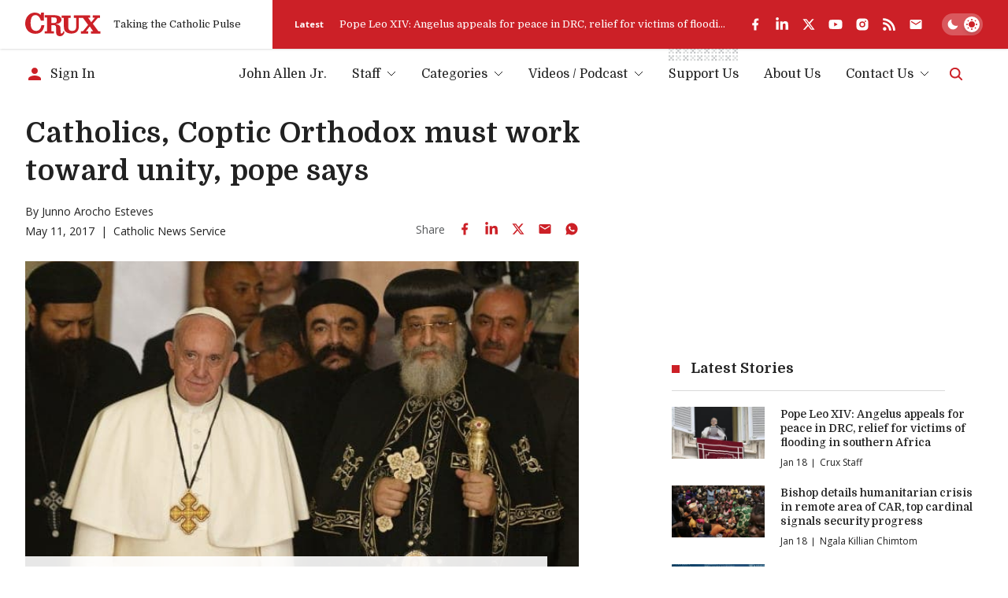

--- FILE ---
content_type: text/html; charset=utf-8
request_url: https://www.google.com/recaptcha/api2/aframe
body_size: 267
content:
<!DOCTYPE HTML><html><head><meta http-equiv="content-type" content="text/html; charset=UTF-8"></head><body><script nonce="gcQQ9mPJ8s_kPYYijLPOZw">/** Anti-fraud and anti-abuse applications only. See google.com/recaptcha */ try{var clients={'sodar':'https://pagead2.googlesyndication.com/pagead/sodar?'};window.addEventListener("message",function(a){try{if(a.source===window.parent){var b=JSON.parse(a.data);var c=clients[b['id']];if(c){var d=document.createElement('img');d.src=c+b['params']+'&rc='+(localStorage.getItem("rc::a")?sessionStorage.getItem("rc::b"):"");window.document.body.appendChild(d);sessionStorage.setItem("rc::e",parseInt(sessionStorage.getItem("rc::e")||0)+1);localStorage.setItem("rc::h",'1768796886272');}}}catch(b){}});window.parent.postMessage("_grecaptcha_ready", "*");}catch(b){}</script></body></html>

--- FILE ---
content_type: text/javascript; charset=utf-8
request_url: https://analytics.cruxnow.com/cdn-cgi/zaraz/s.js?z=JTdCJTIyZXhlY3V0ZWQlMjIlM0ElNUIlNUQlMkMlMjJjJTIyJTNBJTIyRkNDRENGJTNEJTI1NUJudWxsJTI1MkNudWxsJTI1MkNudWxsJTI1MkNudWxsJTI1MkNudWxsJTI1MkNudWxsJTI1MkMlMjU1QiUyNTVCMzIlMjUyQyUyNTIyJTI1NUIlMjU1QyUyNTIyNzQwOUFFOTgtNjMwMy00OTYzLTk4MUYtQjAwOUIwQzY2MkNFJTI1NUMlMjUyMiUyNTJDJTI1NUIxNzY4Nzk2ODg0JTI1MkM4MTgwMDAwMDAlMjU1RCUyNTVEJTI1MjIlMjU1RCUyNTVEJTI1NUQlMjIlMkMlMjJ0JTIyJTNBJTIyQ2F0aG9saWNzJTJDJTIwQ29wdGljJTIwT3J0aG9kb3glMjBtdXN0JTIwd29yayUyMHRvd2FyZCUyMHVuaXR5JTJDJTIwcG9wZSUyMHNheXMlMjAlN0MlMjBDcnV4JTIyJTJDJTIyeCUyMiUzQTAuODMyMzIwNDY0MDU0NTY1NiUyQyUyMnclMjIlM0ExMjgwJTJDJTIyaCUyMiUzQTcyMCUyQyUyMmolMjIlM0E3MjAlMkMlMjJlJTIyJTNBMTI4MCUyQyUyMmwlMjIlM0ElMjJodHRwcyUzQSUyRiUyRmNydXhub3cuY29tJTJGdmF0aWNhbiUyRjIwMTclMkYwNSUyRmNhdGhvbGljcy1jb3B0aWMtb3J0aG9kb3gtbXVzdC13b3JrLXRvd2FyZC11bml0eS1wb3BlLXNheXMlMjIlMkMlMjJyJTIyJTNBJTIyJTIyJTJDJTIyayUyMiUzQTI0JTJDJTIybiUyMiUzQSUyMlVURi04JTIyJTJDJTIybyUyMiUzQTAlMkMlMjJxJTIyJTNBJTVCJTVEJTdE
body_size: 3373
content:
try{(function(w,d){zaraz.debug=(px="")=>{document.cookie=`zarazDebug=${px}; path=/`;location.reload()};window.zaraz._al=function(en,eo,ep){w.zaraz.listeners.push({item:en,type:eo,callback:ep});en.addEventListener(eo,ep)};zaraz.preview=(eq="")=>{document.cookie=`zarazPreview=${eq}; path=/`;location.reload()};zaraz.i=function(pL){const pM=d.createElement("div");pM.innerHTML=unescape(pL);const pN=pM.querySelectorAll("script"),pO=d.querySelector("script[nonce]"),pP=pO?.nonce||pO?.getAttribute("nonce");for(let pQ=0;pQ<pN.length;pQ++){const pR=d.createElement("script");pP&&(pR.nonce=pP);pN[pQ].innerHTML&&(pR.innerHTML=pN[pQ].innerHTML);for(const pS of pN[pQ].attributes)pR.setAttribute(pS.name,pS.value);d.head.appendChild(pR);pN[pQ].remove()}d.body.appendChild(pM)};zaraz.f=async function(py,pz){const pA={credentials:"include",keepalive:!0,mode:"no-cors"};if(pz){pA.method="POST";pA.body=new URLSearchParams(pz);pA.headers={"Content-Type":"application/x-www-form-urlencoded"}}return await fetch(py,pA)};window.zaraz._p=async d$=>new Promise(ea=>{if(d$){d$.e&&d$.e.forEach(eb=>{try{const ec=d.querySelector("script[nonce]"),ed=ec?.nonce||ec?.getAttribute("nonce"),ee=d.createElement("script");ed&&(ee.nonce=ed);ee.innerHTML=eb;ee.onload=()=>{d.head.removeChild(ee)};d.head.appendChild(ee)}catch(ef){console.error(`Error executing script: ${eb}\n`,ef)}});Promise.allSettled((d$.f||[]).map(eg=>fetch(eg[0],eg[1])))}ea()});zaraz.pageVariables={};zaraz.__zcl=zaraz.__zcl||{};zaraz.track=async function(eu,ev,ew){return new Promise((ex,ey)=>{const ez={name:eu,data:{}};if(ev?.__zarazClientEvent)Object.keys(localStorage).filter(eB=>eB.startsWith("_zaraz_google_consent_")).forEach(eA=>ez.data[eA]=localStorage.getItem(eA));else{for(const eC of[localStorage,sessionStorage])Object.keys(eC||{}).filter(eE=>eE.startsWith("_zaraz_")).forEach(eD=>{try{ez.data[eD.slice(7)]=JSON.parse(eC.getItem(eD))}catch{ez.data[eD.slice(7)]=eC.getItem(eD)}});Object.keys(zaraz.pageVariables).forEach(eF=>ez.data[eF]=JSON.parse(zaraz.pageVariables[eF]))}Object.keys(zaraz.__zcl).forEach(eG=>ez.data[`__zcl_${eG}`]=zaraz.__zcl[eG]);ez.data.__zarazMCListeners=zaraz.__zarazMCListeners;
//
zarazData.c=d.cookie;
//
ez.data={...ez.data,...ev};ez.zarazData=zarazData;fetch("https://analytics.cruxnow.com/cdn-cgi/zaraz/t",{credentials:"include",keepalive:!0,method:"POST",headers:{"Content-Type":"application/json"},body:JSON.stringify(ez)}).catch(()=>{
//
return fetch("https://analytics.cruxnow.com/cdn-cgi/zaraz/t",{credentials:"include",method:"POST",headers:{"Content-Type":"application/json"},body:JSON.stringify(ez)})}).then(function(eI){zarazData._let=(new Date).getTime();eI.ok||ey();return 204!==eI.status&&eI.json()}).then(async eH=>{await zaraz._p(eH);"function"==typeof ew&&ew()}).finally(()=>ex())})};zaraz.set=function(eJ,eK,eL){try{eK=JSON.stringify(eK)}catch(eM){return}prefixedKey="_zaraz_"+eJ;sessionStorage&&sessionStorage.removeItem(prefixedKey);localStorage&&localStorage.removeItem(prefixedKey);delete zaraz.pageVariables[eJ];if(void 0!==eK){eL&&"session"==eL.scope?sessionStorage&&sessionStorage.setItem(prefixedKey,eK):eL&&"page"==eL.scope?zaraz.pageVariables[eJ]=eK:localStorage&&localStorage.setItem(prefixedKey,eK);zaraz.__watchVar={key:eJ,value:eK}}};for(const{m:eN,a:eO}of zarazData.q.filter(({m:eP})=>["debug","set"].includes(eP)))zaraz[eN](...eO);for(const{m:eQ,a:eR}of zaraz.q)zaraz[eQ](...eR);delete zaraz.q;delete zarazData.q;zaraz.spaPageview=()=>{zarazData.l=d.location.href;zarazData.t=d.title;zaraz.pageVariables={};zaraz.__zarazMCListeners={};zaraz.track("__zarazSPA")};zaraz.fulfilTrigger=function(fm,fn,fo,fp){zaraz.__zarazTriggerMap||(zaraz.__zarazTriggerMap={});zaraz.__zarazTriggerMap[fm]||(zaraz.__zarazTriggerMap[fm]="");zaraz.__zarazTriggerMap[fm]+="*"+fn+"*";zaraz.track("__zarazEmpty",{...fo,__zarazClientTriggers:zaraz.__zarazTriggerMap[fm]},fp)};zaraz._processDataLayer=pC=>{for(const pD of Object.entries(pC))zaraz.set(pD[0],pD[1],{scope:"page"});if(pC.event){if(zarazData.dataLayerIgnore&&zarazData.dataLayerIgnore.includes(pC.event))return;let pE={};for(let pF of dataLayer.slice(0,dataLayer.indexOf(pC)+1))pE={...pE,...pF};delete pE.event;pC.event.startsWith("gtm.")||zaraz.track(pC.event,pE)}};window.dataLayer=w.dataLayer||[];const pB=w.dataLayer.push;Object.defineProperty(w.dataLayer,"push",{configurable:!0,enumerable:!1,writable:!0,value:function(...pG){let pH=pB.apply(this,pG);zaraz._processDataLayer(pG[0]);return pH}});dataLayer.forEach(pI=>zaraz._processDataLayer(pI));zaraz._cts=()=>{zaraz._timeouts&&zaraz._timeouts.forEach(ej=>clearTimeout(ej));zaraz._timeouts=[]};zaraz._rl=function(){w.zaraz.listeners&&w.zaraz.listeners.forEach(ek=>ek.item.removeEventListener(ek.type,ek.callback));window.zaraz.listeners=[]};const eh=history.pushState.bind(history);history.pushState=function(...el){try{zaraz._rl();zaraz._cts&&zaraz._cts()}finally{eh(...el);setTimeout(zaraz.spaPageview,100)}};const ei=history.replaceState.bind(history);history.replaceState=function(...em){try{zaraz._rl();zaraz._cts&&zaraz._cts()}finally{ei(...em);setTimeout(zaraz.spaPageview,100)}};zaraz._c=bW=>{const{event:bX,...bY}=bW;zaraz.track(bX,{...bY,__zarazClientEvent:!0})};zaraz._syncedAttributes=["altKey","clientX","clientY","pageX","pageY","button"];zaraz.__zcl.track=!0;d.addEventListener("visibilitychange",A=>{zaraz._c({event:"visibilityChange",visibilityChange:[{state:d.visibilityState,timestamp:(new Date).getTime()}]},1)});zaraz.__zcl.visibilityChange=!0;zaraz.__zarazMCListeners={"google-analytics_v4_7408":["visibilityChange"]};zaraz._p({"e":["(function(w,d){(function(){try{let eS;\neS||(eS=fe=>{w.zaraz._al(fe,\"click\",ff=>{if(ff.isSynthetic)return;const fg=Object.assign({textContent:fe.textContent},...Array.prototype.slice.call(fe.attributes).map(fh=>{let fi={};fi[fh.nodeName]=fh.nodeValue;return fi}));zaraz.fulfilTrigger(\"1ce95e91-9e49-4f4a-8fa6-37aa25130bef\",\"1c152138-78ea-4c30-9b7c-4ab06a51a29a\",fg)})});\nd.querySelectorAll(unescape(\"%5Bdata-analyticsid%3Dpodcast-tiles%5D%20a\")).forEach((fj,fk)=>{eS(fj,fk)});\n}catch(fl){console.error(\"Zaraz could not apply a click listener\")}})();(function(){try{let eS;\neS||(eS=fe=>{w.zaraz._al(fe,\"click\",ff=>{if(ff.isSynthetic)return;const fg=Object.assign({textContent:fe.textContent},...Array.prototype.slice.call(fe.attributes).map(fh=>{let fi={};fi[fh.nodeName]=fh.nodeValue;return fi}));zaraz.fulfilTrigger(\"57bebc6f-2d99-455a-ad48-94f93843d0f8\",\"5e4cb2b4-8420-4420-88ce-bc224fee0100\",fg)})});\nd.querySelectorAll(unescape(\"%5Bdata-analyticsid%3Dheader-social%5D%20a\")).forEach((fj,fk)=>{eS(fj,fk)});\n}catch(fl){console.error(\"Zaraz could not apply a click listener\")}})();(function(){try{let eS;\neS||(eS=fe=>{w.zaraz._al(fe,\"click\",ff=>{if(ff.isSynthetic)return;const fg=Object.assign({textContent:fe.textContent},...Array.prototype.slice.call(fe.attributes).map(fh=>{let fi={};fi[fh.nodeName]=fh.nodeValue;return fi}));zaraz.fulfilTrigger(\"7dee7e80-0afa-44be-ad0e-a8b827f57f75\",\"38960055-9261-4889-902c-407cd8ea0b1a\",fg)})});\nd.querySelectorAll(unescape(\"%5Bdata-analyticsid%3Dcurrents-news%5D%20a\")).forEach((fj,fk)=>{eS(fj,fk)});\n}catch(fl){console.error(\"Zaraz could not apply a click listener\")}})();(function(){try{let eS;\neS||(eS=fe=>{w.zaraz._al(fe,\"click\",ff=>{if(ff.isSynthetic)return;const fg=Object.assign({textContent:fe.textContent},...Array.prototype.slice.call(fe.attributes).map(fh=>{let fi={};fi[fh.nodeName]=fh.nodeValue;return fi}));zaraz.fulfilTrigger(\"939382bc-8885-4730-8374-00b7a916073d\",\"d484164f-ab52-4009-94a8-8530ee9da4a6\",fg)})});\nd.querySelectorAll(unescape(\"a\")).forEach((fj,fk)=>{eS(fj,fk)});\n}catch(fl){console.error(\"Zaraz could not apply a click listener\")}})();(function(){d.querySelectorAll(\"[data-analyticsid=subscribe-form], [data-analyticsid=subscribe-author-form]\").forEach(pk=>{w.zaraz._al(pk,\"submit\",pl=>{pk.checkValidity()&&zaraz.fulfilTrigger(\"9747c5c4-93f1-43f6-9658-e366d5f13b3f\",\"39e8813c-6694-4943-aabb-8009d6a152f3\")})});})();(function(){try{let eS;\neS||(eS=fe=>{w.zaraz._al(fe,\"click\",ff=>{if(ff.isSynthetic)return;const fg=Object.assign({textContent:fe.textContent},...Array.prototype.slice.call(fe.attributes).map(fh=>{let fi={};fi[fh.nodeName]=fh.nodeValue;return fi}));zaraz.fulfilTrigger(\"97c1de6f-b8d0-4729-87b8-d36a5b2e12ae\",\"ef8a777c-15a1-42f0-86d5-7417325a0e1a\",fg)})});\nd.querySelectorAll(unescape(\"footer%20div.social%20ul%20%3E%20li%20%3E%20a\")).forEach((fj,fk)=>{eS(fj,fk)});\n}catch(fl){console.error(\"Zaraz could not apply a click listener\")}})();(function(){try{let eS;\neS||(eS=fe=>{w.zaraz._al(fe,\"click\",ff=>{if(ff.isSynthetic)return;const fg=Object.assign({textContent:fe.textContent},...Array.prototype.slice.call(fe.attributes).map(fh=>{let fi={};fi[fh.nodeName]=fh.nodeValue;return fi}));zaraz.fulfilTrigger(\"cc5f2e46-8367-404b-8da6-82b92812fa80\",\"bd7af8b3-7050-47c4-ab54-432d2b65a881\",fg)})});\nd.querySelectorAll(unescape(\"a%5Bhref%3D%27https%3A//www.youtube.com/c/CruxMedia%3Fsub_confirmation%3D1%27%5D\")).forEach((fj,fk)=>{eS(fj,fk)});\n}catch(fl){console.error(\"Zaraz could not apply a click listener\")}})();(function(){d.querySelectorAll(\"[data-analyticsid=bottom-banner] form\").forEach(pk=>{w.zaraz._al(pk,\"submit\",pl=>{pk.checkValidity()&&zaraz.fulfilTrigger(\"cf44f774-1f6f-4aa8-a952-94f8ecb58bbf\",\"0ec52165-c34e-4633-9899-9edcab73fb3d\")})});})();(function(){d.querySelectorAll(\"[data-analyticsid=fundraising-modal] form[data-analyticsid=donate-form]\").forEach(pk=>{w.zaraz._al(pk,\"submit\",pl=>{pk.checkValidity()&&zaraz.fulfilTrigger(\"e9c0f4fc-d66e-47bb-bddd-5840a88a81ca\",\"0b6fff70-5813-4d98-a25e-9be3c51912ee\")})});})();(function(){d.querySelectorAll(\"form[data-analyticsid=donate-form]\").forEach(pk=>{w.zaraz._al(pk,\"submit\",pl=>{pk.checkValidity()&&zaraz.fulfilTrigger(\"aba89358-876d-4dd5-901c-a9587aef1a46\",\"b9d50b8e-2c6f-4ac1-b75c-7ac8c2b1043a\")})});})();(function(){d.querySelectorAll(\"form[data-analyticsid=subscribe-form]\").forEach(pk=>{w.zaraz._al(pk,\"submit\",pl=>{pk.checkValidity()&&zaraz.fulfilTrigger(\"c8e17fcf-44da-468e-9a2f-c079479de770\",\"f3061746-e391-41fc-b2a1-fe50f4944839\")})});})();(function(){try{let eS;\neS||(eS=fe=>{w.zaraz._al(fe,\"click\",ff=>{if(ff.isSynthetic)return;const fg=Object.assign({textContent:fe.textContent},...Array.prototype.slice.call(fe.attributes).map(fh=>{let fi={};fi[fh.nodeName]=fh.nodeValue;return fi}));zaraz.fulfilTrigger(\"dea469dc-d292-47f5-88a1-a39c8e9a335f\",\"fc8ed9a0-8bd0-4bad-97d8-4e59667bae66\",fg)})});\nd.querySelectorAll(unescape(\"%5Bhref*%3D%27youtube.com/c/CruxMedia%27%5D\")).forEach((fj,fk)=>{eS(fj,fk)});\n}catch(fl){console.error(\"Zaraz could not apply a click listener\")}})();(function(){try{let eS;\neS||(eS=fe=>{w.zaraz._al(fe,\"click\",ff=>{if(ff.isSynthetic)return;const fg=Object.assign({textContent:fe.textContent},...Array.prototype.slice.call(fe.attributes).map(fh=>{let fi={};fi[fh.nodeName]=fh.nodeValue;return fi}));zaraz.fulfilTrigger(\"f567dbd4-b1e5-4d7a-bd4f-17159048fd08\",\"91733df0-4e3b-4bfc-b91d-aba6394ed3cb\",fg)})});\nd.querySelectorAll(unescape(\"%5Bhref*%3D%27youtube.com/c/CruxMedia%27%5D\")).forEach((fj,fk)=>{eS(fj,fk)});\n}catch(fl){console.error(\"Zaraz could not apply a click listener\")}})();(function(){try{let eS;\neS||(eS=fe=>{w.zaraz._al(fe,\"click\",ff=>{if(ff.isSynthetic)return;const fg=Object.assign({textContent:fe.textContent},...Array.prototype.slice.call(fe.attributes).map(fh=>{let fi={};fi[fh.nodeName]=fh.nodeValue;return fi}));zaraz.fulfilTrigger(\"d1db186b-0d15-4c34-875b-a275a5dbab6d\",\"8949deeb-4425-4ca5-bc9f-4cef6870828d\",fg)})});\nd.querySelectorAll(unescape(\"%5Bhref*%3D%27youtube.com/c/CruxMedia%27%5D\")).forEach((fj,fk)=>{eS(fj,fk)});\n}catch(fl){console.error(\"Zaraz could not apply a click listener\")}})();;w.zarazData.executed.push(\"Pageview\");})(window,document)","(function(w,d){{(function(w,d){;d.cookie=unescape('cfzs_google-analytics_v4%3D%257B%25227408_pageviewCounter%2522%253A%257B%2522v%2522%253A%25221%2522%257D%257D%3B%20Domain%3Dcruxnow.com%3B%20Path%3D/');d.cookie=unescape('google-analytics_v4_7408__pageviewCounter%3D%3B%20Domain%3Dcruxnow.com%3B%20Path%3D/%3B%20Max-Age%3D0');d.cookie=unescape('google-analytics_v4_7408__engagementDuration%3D%3B%20Domain%3Dcruxnow.com%3B%20Path%3D/%3B%20Max-Age%3D0');d.cookie=unescape('google-analytics_v4_7408__engagementStart%3D%3B%20Domain%3Dcruxnow.com%3B%20Path%3D/%3B%20Max-Age%3D0');d.cookie=unescape('google-analytics_v4_7408__counter%3D%3B%20Domain%3Dcruxnow.com%3B%20Path%3D/%3B%20Max-Age%3D0');d.cookie=unescape('google-analytics_v4_7408__ga4sid%3D%3B%20Domain%3Dcruxnow.com%3B%20Path%3D/%3B%20Max-Age%3D0');d.cookie=unescape('google-analytics_v4_7408__session_counter%3D%3B%20Domain%3Dcruxnow.com%3B%20Path%3D/%3B%20Max-Age%3D0');d.cookie=unescape('google-analytics_v4_7408__ga4%3D%3B%20Domain%3Dcruxnow.com%3B%20Path%3D/%3B%20Max-Age%3D0');d.cookie=unescape('google-analytics_v4_7408__let%3D%3B%20Domain%3Dcruxnow.com%3B%20Path%3D/%3B%20Max-Age%3D0');d.cookie=unescape('cfz_google-analytics_v4%3D%257B%25227408_engagementDuration%2522%253A%257B%2522v%2522%253A%25220%2522%252C%2522e%2522%253A1800332886970%257D%252C%25227408_engagementStart%2522%253A%257B%2522v%2522%253A%25221768796886970%2522%252C%2522e%2522%253A1800332886970%257D%252C%25227408_counter%2522%253A%257B%2522v%2522%253A%25221%2522%252C%2522e%2522%253A1800332886970%257D%252C%25227408_ga4sid%2522%253A%257B%2522v%2522%253A%25221077261123%2522%252C%2522e%2522%253A1768798686970%257D%252C%25227408_session_counter%2522%253A%257B%2522v%2522%253A%25221%2522%252C%2522e%2522%253A1800332886970%257D%252C%25227408_ga4%2522%253A%257B%2522v%2522%253A%2522d36cd7a4-ced8-4dfa-af57-1c4a83a8988b%2522%252C%2522e%2522%253A1800332886970%257D%252C%25227408_let%2522%253A%257B%2522v%2522%253A%25221768796886970%2522%252C%2522e%2522%253A1800332886970%257D%257D%3B%20Domain%3Dcruxnow.com%3B%20Path%3D/%3B%20Max-Age%3D31536000')})(window, document)}})(window,document)"]})})(window,document)}catch(e){throw fetch("https://analytics.cruxnow.com/cdn-cgi/zaraz/t"),e;}

--- FILE ---
content_type: application/javascript; charset=utf-8
request_url: https://fundingchoicesmessages.google.com/f/AGSKWxUt9Ibo-vaxl1u9anTxOdmy7BZwDQIwMgmX2m8jU0n6bVhFW0i4mf3vGAguqBT4syXmmA_E0vZycthnFARQyYZ_zNaIxYACaznvvgU0X9V3xwbUgNz4vmZOGGjDBRugRcPgTvlrMwtfrLSwmblqdQ4UT_0DUF7HDN3wLLu9a1jroDdrdNcMwIkVFsSM/_/shared/ad__adtech_&simple_ad__ad.png?/inline_ads.
body_size: -1291
content:
window['92fde312-9374-4953-ad4a-737145d55db4'] = true;